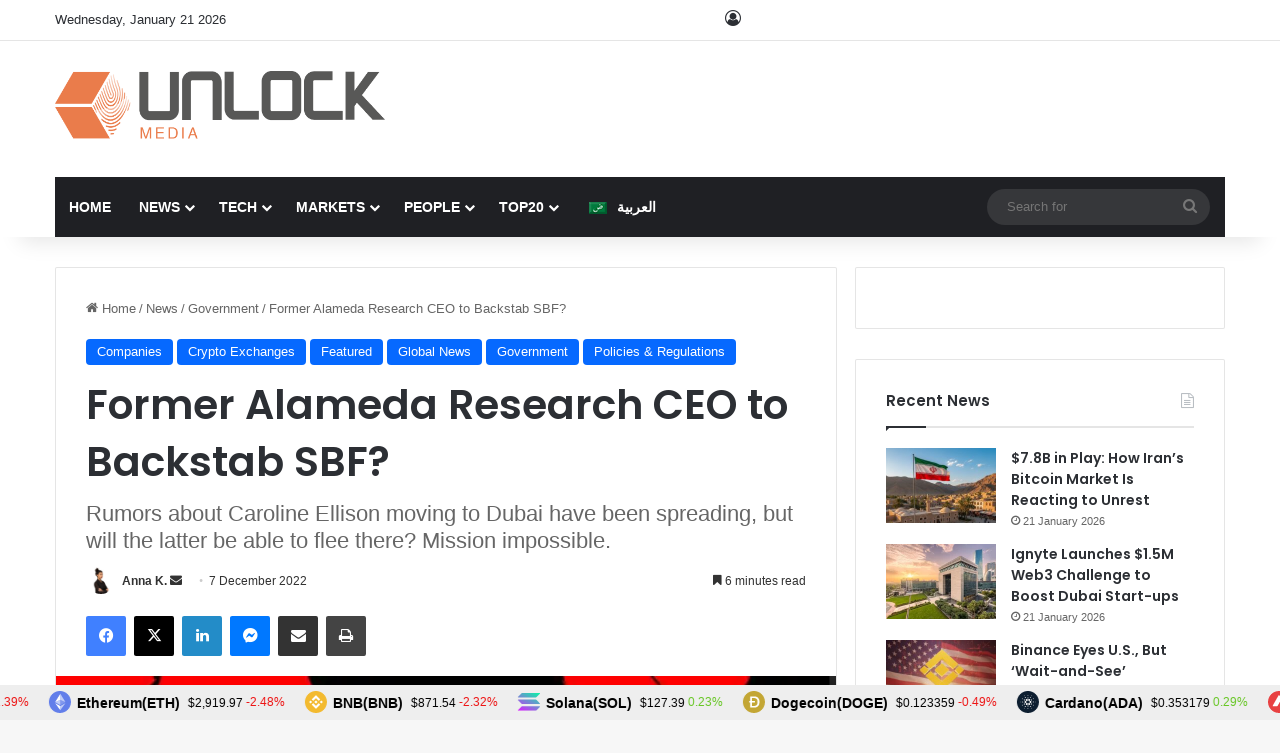

--- FILE ---
content_type: text/html; charset=utf-8
request_url: https://www.google.com/recaptcha/api2/anchor?ar=1&k=6Lexo0EcAAAAAGhgIluKcq3anzVxvppbPEHWlX_m&co=aHR0cHM6Ly93d3cudW5sb2NrLWJjLmNvbTo0NDM.&hl=en&v=PoyoqOPhxBO7pBk68S4YbpHZ&size=invisible&anchor-ms=20000&execute-ms=30000&cb=s3p1f3infun9
body_size: 48459
content:
<!DOCTYPE HTML><html dir="ltr" lang="en"><head><meta http-equiv="Content-Type" content="text/html; charset=UTF-8">
<meta http-equiv="X-UA-Compatible" content="IE=edge">
<title>reCAPTCHA</title>
<style type="text/css">
/* cyrillic-ext */
@font-face {
  font-family: 'Roboto';
  font-style: normal;
  font-weight: 400;
  font-stretch: 100%;
  src: url(//fonts.gstatic.com/s/roboto/v48/KFO7CnqEu92Fr1ME7kSn66aGLdTylUAMa3GUBHMdazTgWw.woff2) format('woff2');
  unicode-range: U+0460-052F, U+1C80-1C8A, U+20B4, U+2DE0-2DFF, U+A640-A69F, U+FE2E-FE2F;
}
/* cyrillic */
@font-face {
  font-family: 'Roboto';
  font-style: normal;
  font-weight: 400;
  font-stretch: 100%;
  src: url(//fonts.gstatic.com/s/roboto/v48/KFO7CnqEu92Fr1ME7kSn66aGLdTylUAMa3iUBHMdazTgWw.woff2) format('woff2');
  unicode-range: U+0301, U+0400-045F, U+0490-0491, U+04B0-04B1, U+2116;
}
/* greek-ext */
@font-face {
  font-family: 'Roboto';
  font-style: normal;
  font-weight: 400;
  font-stretch: 100%;
  src: url(//fonts.gstatic.com/s/roboto/v48/KFO7CnqEu92Fr1ME7kSn66aGLdTylUAMa3CUBHMdazTgWw.woff2) format('woff2');
  unicode-range: U+1F00-1FFF;
}
/* greek */
@font-face {
  font-family: 'Roboto';
  font-style: normal;
  font-weight: 400;
  font-stretch: 100%;
  src: url(//fonts.gstatic.com/s/roboto/v48/KFO7CnqEu92Fr1ME7kSn66aGLdTylUAMa3-UBHMdazTgWw.woff2) format('woff2');
  unicode-range: U+0370-0377, U+037A-037F, U+0384-038A, U+038C, U+038E-03A1, U+03A3-03FF;
}
/* math */
@font-face {
  font-family: 'Roboto';
  font-style: normal;
  font-weight: 400;
  font-stretch: 100%;
  src: url(//fonts.gstatic.com/s/roboto/v48/KFO7CnqEu92Fr1ME7kSn66aGLdTylUAMawCUBHMdazTgWw.woff2) format('woff2');
  unicode-range: U+0302-0303, U+0305, U+0307-0308, U+0310, U+0312, U+0315, U+031A, U+0326-0327, U+032C, U+032F-0330, U+0332-0333, U+0338, U+033A, U+0346, U+034D, U+0391-03A1, U+03A3-03A9, U+03B1-03C9, U+03D1, U+03D5-03D6, U+03F0-03F1, U+03F4-03F5, U+2016-2017, U+2034-2038, U+203C, U+2040, U+2043, U+2047, U+2050, U+2057, U+205F, U+2070-2071, U+2074-208E, U+2090-209C, U+20D0-20DC, U+20E1, U+20E5-20EF, U+2100-2112, U+2114-2115, U+2117-2121, U+2123-214F, U+2190, U+2192, U+2194-21AE, U+21B0-21E5, U+21F1-21F2, U+21F4-2211, U+2213-2214, U+2216-22FF, U+2308-230B, U+2310, U+2319, U+231C-2321, U+2336-237A, U+237C, U+2395, U+239B-23B7, U+23D0, U+23DC-23E1, U+2474-2475, U+25AF, U+25B3, U+25B7, U+25BD, U+25C1, U+25CA, U+25CC, U+25FB, U+266D-266F, U+27C0-27FF, U+2900-2AFF, U+2B0E-2B11, U+2B30-2B4C, U+2BFE, U+3030, U+FF5B, U+FF5D, U+1D400-1D7FF, U+1EE00-1EEFF;
}
/* symbols */
@font-face {
  font-family: 'Roboto';
  font-style: normal;
  font-weight: 400;
  font-stretch: 100%;
  src: url(//fonts.gstatic.com/s/roboto/v48/KFO7CnqEu92Fr1ME7kSn66aGLdTylUAMaxKUBHMdazTgWw.woff2) format('woff2');
  unicode-range: U+0001-000C, U+000E-001F, U+007F-009F, U+20DD-20E0, U+20E2-20E4, U+2150-218F, U+2190, U+2192, U+2194-2199, U+21AF, U+21E6-21F0, U+21F3, U+2218-2219, U+2299, U+22C4-22C6, U+2300-243F, U+2440-244A, U+2460-24FF, U+25A0-27BF, U+2800-28FF, U+2921-2922, U+2981, U+29BF, U+29EB, U+2B00-2BFF, U+4DC0-4DFF, U+FFF9-FFFB, U+10140-1018E, U+10190-1019C, U+101A0, U+101D0-101FD, U+102E0-102FB, U+10E60-10E7E, U+1D2C0-1D2D3, U+1D2E0-1D37F, U+1F000-1F0FF, U+1F100-1F1AD, U+1F1E6-1F1FF, U+1F30D-1F30F, U+1F315, U+1F31C, U+1F31E, U+1F320-1F32C, U+1F336, U+1F378, U+1F37D, U+1F382, U+1F393-1F39F, U+1F3A7-1F3A8, U+1F3AC-1F3AF, U+1F3C2, U+1F3C4-1F3C6, U+1F3CA-1F3CE, U+1F3D4-1F3E0, U+1F3ED, U+1F3F1-1F3F3, U+1F3F5-1F3F7, U+1F408, U+1F415, U+1F41F, U+1F426, U+1F43F, U+1F441-1F442, U+1F444, U+1F446-1F449, U+1F44C-1F44E, U+1F453, U+1F46A, U+1F47D, U+1F4A3, U+1F4B0, U+1F4B3, U+1F4B9, U+1F4BB, U+1F4BF, U+1F4C8-1F4CB, U+1F4D6, U+1F4DA, U+1F4DF, U+1F4E3-1F4E6, U+1F4EA-1F4ED, U+1F4F7, U+1F4F9-1F4FB, U+1F4FD-1F4FE, U+1F503, U+1F507-1F50B, U+1F50D, U+1F512-1F513, U+1F53E-1F54A, U+1F54F-1F5FA, U+1F610, U+1F650-1F67F, U+1F687, U+1F68D, U+1F691, U+1F694, U+1F698, U+1F6AD, U+1F6B2, U+1F6B9-1F6BA, U+1F6BC, U+1F6C6-1F6CF, U+1F6D3-1F6D7, U+1F6E0-1F6EA, U+1F6F0-1F6F3, U+1F6F7-1F6FC, U+1F700-1F7FF, U+1F800-1F80B, U+1F810-1F847, U+1F850-1F859, U+1F860-1F887, U+1F890-1F8AD, U+1F8B0-1F8BB, U+1F8C0-1F8C1, U+1F900-1F90B, U+1F93B, U+1F946, U+1F984, U+1F996, U+1F9E9, U+1FA00-1FA6F, U+1FA70-1FA7C, U+1FA80-1FA89, U+1FA8F-1FAC6, U+1FACE-1FADC, U+1FADF-1FAE9, U+1FAF0-1FAF8, U+1FB00-1FBFF;
}
/* vietnamese */
@font-face {
  font-family: 'Roboto';
  font-style: normal;
  font-weight: 400;
  font-stretch: 100%;
  src: url(//fonts.gstatic.com/s/roboto/v48/KFO7CnqEu92Fr1ME7kSn66aGLdTylUAMa3OUBHMdazTgWw.woff2) format('woff2');
  unicode-range: U+0102-0103, U+0110-0111, U+0128-0129, U+0168-0169, U+01A0-01A1, U+01AF-01B0, U+0300-0301, U+0303-0304, U+0308-0309, U+0323, U+0329, U+1EA0-1EF9, U+20AB;
}
/* latin-ext */
@font-face {
  font-family: 'Roboto';
  font-style: normal;
  font-weight: 400;
  font-stretch: 100%;
  src: url(//fonts.gstatic.com/s/roboto/v48/KFO7CnqEu92Fr1ME7kSn66aGLdTylUAMa3KUBHMdazTgWw.woff2) format('woff2');
  unicode-range: U+0100-02BA, U+02BD-02C5, U+02C7-02CC, U+02CE-02D7, U+02DD-02FF, U+0304, U+0308, U+0329, U+1D00-1DBF, U+1E00-1E9F, U+1EF2-1EFF, U+2020, U+20A0-20AB, U+20AD-20C0, U+2113, U+2C60-2C7F, U+A720-A7FF;
}
/* latin */
@font-face {
  font-family: 'Roboto';
  font-style: normal;
  font-weight: 400;
  font-stretch: 100%;
  src: url(//fonts.gstatic.com/s/roboto/v48/KFO7CnqEu92Fr1ME7kSn66aGLdTylUAMa3yUBHMdazQ.woff2) format('woff2');
  unicode-range: U+0000-00FF, U+0131, U+0152-0153, U+02BB-02BC, U+02C6, U+02DA, U+02DC, U+0304, U+0308, U+0329, U+2000-206F, U+20AC, U+2122, U+2191, U+2193, U+2212, U+2215, U+FEFF, U+FFFD;
}
/* cyrillic-ext */
@font-face {
  font-family: 'Roboto';
  font-style: normal;
  font-weight: 500;
  font-stretch: 100%;
  src: url(//fonts.gstatic.com/s/roboto/v48/KFO7CnqEu92Fr1ME7kSn66aGLdTylUAMa3GUBHMdazTgWw.woff2) format('woff2');
  unicode-range: U+0460-052F, U+1C80-1C8A, U+20B4, U+2DE0-2DFF, U+A640-A69F, U+FE2E-FE2F;
}
/* cyrillic */
@font-face {
  font-family: 'Roboto';
  font-style: normal;
  font-weight: 500;
  font-stretch: 100%;
  src: url(//fonts.gstatic.com/s/roboto/v48/KFO7CnqEu92Fr1ME7kSn66aGLdTylUAMa3iUBHMdazTgWw.woff2) format('woff2');
  unicode-range: U+0301, U+0400-045F, U+0490-0491, U+04B0-04B1, U+2116;
}
/* greek-ext */
@font-face {
  font-family: 'Roboto';
  font-style: normal;
  font-weight: 500;
  font-stretch: 100%;
  src: url(//fonts.gstatic.com/s/roboto/v48/KFO7CnqEu92Fr1ME7kSn66aGLdTylUAMa3CUBHMdazTgWw.woff2) format('woff2');
  unicode-range: U+1F00-1FFF;
}
/* greek */
@font-face {
  font-family: 'Roboto';
  font-style: normal;
  font-weight: 500;
  font-stretch: 100%;
  src: url(//fonts.gstatic.com/s/roboto/v48/KFO7CnqEu92Fr1ME7kSn66aGLdTylUAMa3-UBHMdazTgWw.woff2) format('woff2');
  unicode-range: U+0370-0377, U+037A-037F, U+0384-038A, U+038C, U+038E-03A1, U+03A3-03FF;
}
/* math */
@font-face {
  font-family: 'Roboto';
  font-style: normal;
  font-weight: 500;
  font-stretch: 100%;
  src: url(//fonts.gstatic.com/s/roboto/v48/KFO7CnqEu92Fr1ME7kSn66aGLdTylUAMawCUBHMdazTgWw.woff2) format('woff2');
  unicode-range: U+0302-0303, U+0305, U+0307-0308, U+0310, U+0312, U+0315, U+031A, U+0326-0327, U+032C, U+032F-0330, U+0332-0333, U+0338, U+033A, U+0346, U+034D, U+0391-03A1, U+03A3-03A9, U+03B1-03C9, U+03D1, U+03D5-03D6, U+03F0-03F1, U+03F4-03F5, U+2016-2017, U+2034-2038, U+203C, U+2040, U+2043, U+2047, U+2050, U+2057, U+205F, U+2070-2071, U+2074-208E, U+2090-209C, U+20D0-20DC, U+20E1, U+20E5-20EF, U+2100-2112, U+2114-2115, U+2117-2121, U+2123-214F, U+2190, U+2192, U+2194-21AE, U+21B0-21E5, U+21F1-21F2, U+21F4-2211, U+2213-2214, U+2216-22FF, U+2308-230B, U+2310, U+2319, U+231C-2321, U+2336-237A, U+237C, U+2395, U+239B-23B7, U+23D0, U+23DC-23E1, U+2474-2475, U+25AF, U+25B3, U+25B7, U+25BD, U+25C1, U+25CA, U+25CC, U+25FB, U+266D-266F, U+27C0-27FF, U+2900-2AFF, U+2B0E-2B11, U+2B30-2B4C, U+2BFE, U+3030, U+FF5B, U+FF5D, U+1D400-1D7FF, U+1EE00-1EEFF;
}
/* symbols */
@font-face {
  font-family: 'Roboto';
  font-style: normal;
  font-weight: 500;
  font-stretch: 100%;
  src: url(//fonts.gstatic.com/s/roboto/v48/KFO7CnqEu92Fr1ME7kSn66aGLdTylUAMaxKUBHMdazTgWw.woff2) format('woff2');
  unicode-range: U+0001-000C, U+000E-001F, U+007F-009F, U+20DD-20E0, U+20E2-20E4, U+2150-218F, U+2190, U+2192, U+2194-2199, U+21AF, U+21E6-21F0, U+21F3, U+2218-2219, U+2299, U+22C4-22C6, U+2300-243F, U+2440-244A, U+2460-24FF, U+25A0-27BF, U+2800-28FF, U+2921-2922, U+2981, U+29BF, U+29EB, U+2B00-2BFF, U+4DC0-4DFF, U+FFF9-FFFB, U+10140-1018E, U+10190-1019C, U+101A0, U+101D0-101FD, U+102E0-102FB, U+10E60-10E7E, U+1D2C0-1D2D3, U+1D2E0-1D37F, U+1F000-1F0FF, U+1F100-1F1AD, U+1F1E6-1F1FF, U+1F30D-1F30F, U+1F315, U+1F31C, U+1F31E, U+1F320-1F32C, U+1F336, U+1F378, U+1F37D, U+1F382, U+1F393-1F39F, U+1F3A7-1F3A8, U+1F3AC-1F3AF, U+1F3C2, U+1F3C4-1F3C6, U+1F3CA-1F3CE, U+1F3D4-1F3E0, U+1F3ED, U+1F3F1-1F3F3, U+1F3F5-1F3F7, U+1F408, U+1F415, U+1F41F, U+1F426, U+1F43F, U+1F441-1F442, U+1F444, U+1F446-1F449, U+1F44C-1F44E, U+1F453, U+1F46A, U+1F47D, U+1F4A3, U+1F4B0, U+1F4B3, U+1F4B9, U+1F4BB, U+1F4BF, U+1F4C8-1F4CB, U+1F4D6, U+1F4DA, U+1F4DF, U+1F4E3-1F4E6, U+1F4EA-1F4ED, U+1F4F7, U+1F4F9-1F4FB, U+1F4FD-1F4FE, U+1F503, U+1F507-1F50B, U+1F50D, U+1F512-1F513, U+1F53E-1F54A, U+1F54F-1F5FA, U+1F610, U+1F650-1F67F, U+1F687, U+1F68D, U+1F691, U+1F694, U+1F698, U+1F6AD, U+1F6B2, U+1F6B9-1F6BA, U+1F6BC, U+1F6C6-1F6CF, U+1F6D3-1F6D7, U+1F6E0-1F6EA, U+1F6F0-1F6F3, U+1F6F7-1F6FC, U+1F700-1F7FF, U+1F800-1F80B, U+1F810-1F847, U+1F850-1F859, U+1F860-1F887, U+1F890-1F8AD, U+1F8B0-1F8BB, U+1F8C0-1F8C1, U+1F900-1F90B, U+1F93B, U+1F946, U+1F984, U+1F996, U+1F9E9, U+1FA00-1FA6F, U+1FA70-1FA7C, U+1FA80-1FA89, U+1FA8F-1FAC6, U+1FACE-1FADC, U+1FADF-1FAE9, U+1FAF0-1FAF8, U+1FB00-1FBFF;
}
/* vietnamese */
@font-face {
  font-family: 'Roboto';
  font-style: normal;
  font-weight: 500;
  font-stretch: 100%;
  src: url(//fonts.gstatic.com/s/roboto/v48/KFO7CnqEu92Fr1ME7kSn66aGLdTylUAMa3OUBHMdazTgWw.woff2) format('woff2');
  unicode-range: U+0102-0103, U+0110-0111, U+0128-0129, U+0168-0169, U+01A0-01A1, U+01AF-01B0, U+0300-0301, U+0303-0304, U+0308-0309, U+0323, U+0329, U+1EA0-1EF9, U+20AB;
}
/* latin-ext */
@font-face {
  font-family: 'Roboto';
  font-style: normal;
  font-weight: 500;
  font-stretch: 100%;
  src: url(//fonts.gstatic.com/s/roboto/v48/KFO7CnqEu92Fr1ME7kSn66aGLdTylUAMa3KUBHMdazTgWw.woff2) format('woff2');
  unicode-range: U+0100-02BA, U+02BD-02C5, U+02C7-02CC, U+02CE-02D7, U+02DD-02FF, U+0304, U+0308, U+0329, U+1D00-1DBF, U+1E00-1E9F, U+1EF2-1EFF, U+2020, U+20A0-20AB, U+20AD-20C0, U+2113, U+2C60-2C7F, U+A720-A7FF;
}
/* latin */
@font-face {
  font-family: 'Roboto';
  font-style: normal;
  font-weight: 500;
  font-stretch: 100%;
  src: url(//fonts.gstatic.com/s/roboto/v48/KFO7CnqEu92Fr1ME7kSn66aGLdTylUAMa3yUBHMdazQ.woff2) format('woff2');
  unicode-range: U+0000-00FF, U+0131, U+0152-0153, U+02BB-02BC, U+02C6, U+02DA, U+02DC, U+0304, U+0308, U+0329, U+2000-206F, U+20AC, U+2122, U+2191, U+2193, U+2212, U+2215, U+FEFF, U+FFFD;
}
/* cyrillic-ext */
@font-face {
  font-family: 'Roboto';
  font-style: normal;
  font-weight: 900;
  font-stretch: 100%;
  src: url(//fonts.gstatic.com/s/roboto/v48/KFO7CnqEu92Fr1ME7kSn66aGLdTylUAMa3GUBHMdazTgWw.woff2) format('woff2');
  unicode-range: U+0460-052F, U+1C80-1C8A, U+20B4, U+2DE0-2DFF, U+A640-A69F, U+FE2E-FE2F;
}
/* cyrillic */
@font-face {
  font-family: 'Roboto';
  font-style: normal;
  font-weight: 900;
  font-stretch: 100%;
  src: url(//fonts.gstatic.com/s/roboto/v48/KFO7CnqEu92Fr1ME7kSn66aGLdTylUAMa3iUBHMdazTgWw.woff2) format('woff2');
  unicode-range: U+0301, U+0400-045F, U+0490-0491, U+04B0-04B1, U+2116;
}
/* greek-ext */
@font-face {
  font-family: 'Roboto';
  font-style: normal;
  font-weight: 900;
  font-stretch: 100%;
  src: url(//fonts.gstatic.com/s/roboto/v48/KFO7CnqEu92Fr1ME7kSn66aGLdTylUAMa3CUBHMdazTgWw.woff2) format('woff2');
  unicode-range: U+1F00-1FFF;
}
/* greek */
@font-face {
  font-family: 'Roboto';
  font-style: normal;
  font-weight: 900;
  font-stretch: 100%;
  src: url(//fonts.gstatic.com/s/roboto/v48/KFO7CnqEu92Fr1ME7kSn66aGLdTylUAMa3-UBHMdazTgWw.woff2) format('woff2');
  unicode-range: U+0370-0377, U+037A-037F, U+0384-038A, U+038C, U+038E-03A1, U+03A3-03FF;
}
/* math */
@font-face {
  font-family: 'Roboto';
  font-style: normal;
  font-weight: 900;
  font-stretch: 100%;
  src: url(//fonts.gstatic.com/s/roboto/v48/KFO7CnqEu92Fr1ME7kSn66aGLdTylUAMawCUBHMdazTgWw.woff2) format('woff2');
  unicode-range: U+0302-0303, U+0305, U+0307-0308, U+0310, U+0312, U+0315, U+031A, U+0326-0327, U+032C, U+032F-0330, U+0332-0333, U+0338, U+033A, U+0346, U+034D, U+0391-03A1, U+03A3-03A9, U+03B1-03C9, U+03D1, U+03D5-03D6, U+03F0-03F1, U+03F4-03F5, U+2016-2017, U+2034-2038, U+203C, U+2040, U+2043, U+2047, U+2050, U+2057, U+205F, U+2070-2071, U+2074-208E, U+2090-209C, U+20D0-20DC, U+20E1, U+20E5-20EF, U+2100-2112, U+2114-2115, U+2117-2121, U+2123-214F, U+2190, U+2192, U+2194-21AE, U+21B0-21E5, U+21F1-21F2, U+21F4-2211, U+2213-2214, U+2216-22FF, U+2308-230B, U+2310, U+2319, U+231C-2321, U+2336-237A, U+237C, U+2395, U+239B-23B7, U+23D0, U+23DC-23E1, U+2474-2475, U+25AF, U+25B3, U+25B7, U+25BD, U+25C1, U+25CA, U+25CC, U+25FB, U+266D-266F, U+27C0-27FF, U+2900-2AFF, U+2B0E-2B11, U+2B30-2B4C, U+2BFE, U+3030, U+FF5B, U+FF5D, U+1D400-1D7FF, U+1EE00-1EEFF;
}
/* symbols */
@font-face {
  font-family: 'Roboto';
  font-style: normal;
  font-weight: 900;
  font-stretch: 100%;
  src: url(//fonts.gstatic.com/s/roboto/v48/KFO7CnqEu92Fr1ME7kSn66aGLdTylUAMaxKUBHMdazTgWw.woff2) format('woff2');
  unicode-range: U+0001-000C, U+000E-001F, U+007F-009F, U+20DD-20E0, U+20E2-20E4, U+2150-218F, U+2190, U+2192, U+2194-2199, U+21AF, U+21E6-21F0, U+21F3, U+2218-2219, U+2299, U+22C4-22C6, U+2300-243F, U+2440-244A, U+2460-24FF, U+25A0-27BF, U+2800-28FF, U+2921-2922, U+2981, U+29BF, U+29EB, U+2B00-2BFF, U+4DC0-4DFF, U+FFF9-FFFB, U+10140-1018E, U+10190-1019C, U+101A0, U+101D0-101FD, U+102E0-102FB, U+10E60-10E7E, U+1D2C0-1D2D3, U+1D2E0-1D37F, U+1F000-1F0FF, U+1F100-1F1AD, U+1F1E6-1F1FF, U+1F30D-1F30F, U+1F315, U+1F31C, U+1F31E, U+1F320-1F32C, U+1F336, U+1F378, U+1F37D, U+1F382, U+1F393-1F39F, U+1F3A7-1F3A8, U+1F3AC-1F3AF, U+1F3C2, U+1F3C4-1F3C6, U+1F3CA-1F3CE, U+1F3D4-1F3E0, U+1F3ED, U+1F3F1-1F3F3, U+1F3F5-1F3F7, U+1F408, U+1F415, U+1F41F, U+1F426, U+1F43F, U+1F441-1F442, U+1F444, U+1F446-1F449, U+1F44C-1F44E, U+1F453, U+1F46A, U+1F47D, U+1F4A3, U+1F4B0, U+1F4B3, U+1F4B9, U+1F4BB, U+1F4BF, U+1F4C8-1F4CB, U+1F4D6, U+1F4DA, U+1F4DF, U+1F4E3-1F4E6, U+1F4EA-1F4ED, U+1F4F7, U+1F4F9-1F4FB, U+1F4FD-1F4FE, U+1F503, U+1F507-1F50B, U+1F50D, U+1F512-1F513, U+1F53E-1F54A, U+1F54F-1F5FA, U+1F610, U+1F650-1F67F, U+1F687, U+1F68D, U+1F691, U+1F694, U+1F698, U+1F6AD, U+1F6B2, U+1F6B9-1F6BA, U+1F6BC, U+1F6C6-1F6CF, U+1F6D3-1F6D7, U+1F6E0-1F6EA, U+1F6F0-1F6F3, U+1F6F7-1F6FC, U+1F700-1F7FF, U+1F800-1F80B, U+1F810-1F847, U+1F850-1F859, U+1F860-1F887, U+1F890-1F8AD, U+1F8B0-1F8BB, U+1F8C0-1F8C1, U+1F900-1F90B, U+1F93B, U+1F946, U+1F984, U+1F996, U+1F9E9, U+1FA00-1FA6F, U+1FA70-1FA7C, U+1FA80-1FA89, U+1FA8F-1FAC6, U+1FACE-1FADC, U+1FADF-1FAE9, U+1FAF0-1FAF8, U+1FB00-1FBFF;
}
/* vietnamese */
@font-face {
  font-family: 'Roboto';
  font-style: normal;
  font-weight: 900;
  font-stretch: 100%;
  src: url(//fonts.gstatic.com/s/roboto/v48/KFO7CnqEu92Fr1ME7kSn66aGLdTylUAMa3OUBHMdazTgWw.woff2) format('woff2');
  unicode-range: U+0102-0103, U+0110-0111, U+0128-0129, U+0168-0169, U+01A0-01A1, U+01AF-01B0, U+0300-0301, U+0303-0304, U+0308-0309, U+0323, U+0329, U+1EA0-1EF9, U+20AB;
}
/* latin-ext */
@font-face {
  font-family: 'Roboto';
  font-style: normal;
  font-weight: 900;
  font-stretch: 100%;
  src: url(//fonts.gstatic.com/s/roboto/v48/KFO7CnqEu92Fr1ME7kSn66aGLdTylUAMa3KUBHMdazTgWw.woff2) format('woff2');
  unicode-range: U+0100-02BA, U+02BD-02C5, U+02C7-02CC, U+02CE-02D7, U+02DD-02FF, U+0304, U+0308, U+0329, U+1D00-1DBF, U+1E00-1E9F, U+1EF2-1EFF, U+2020, U+20A0-20AB, U+20AD-20C0, U+2113, U+2C60-2C7F, U+A720-A7FF;
}
/* latin */
@font-face {
  font-family: 'Roboto';
  font-style: normal;
  font-weight: 900;
  font-stretch: 100%;
  src: url(//fonts.gstatic.com/s/roboto/v48/KFO7CnqEu92Fr1ME7kSn66aGLdTylUAMa3yUBHMdazQ.woff2) format('woff2');
  unicode-range: U+0000-00FF, U+0131, U+0152-0153, U+02BB-02BC, U+02C6, U+02DA, U+02DC, U+0304, U+0308, U+0329, U+2000-206F, U+20AC, U+2122, U+2191, U+2193, U+2212, U+2215, U+FEFF, U+FFFD;
}

</style>
<link rel="stylesheet" type="text/css" href="https://www.gstatic.com/recaptcha/releases/PoyoqOPhxBO7pBk68S4YbpHZ/styles__ltr.css">
<script nonce="xmEmUnOSUi9Dzu7NBURTiw" type="text/javascript">window['__recaptcha_api'] = 'https://www.google.com/recaptcha/api2/';</script>
<script type="text/javascript" src="https://www.gstatic.com/recaptcha/releases/PoyoqOPhxBO7pBk68S4YbpHZ/recaptcha__en.js" nonce="xmEmUnOSUi9Dzu7NBURTiw">
      
    </script></head>
<body><div id="rc-anchor-alert" class="rc-anchor-alert"></div>
<input type="hidden" id="recaptcha-token" value="[base64]">
<script type="text/javascript" nonce="xmEmUnOSUi9Dzu7NBURTiw">
      recaptcha.anchor.Main.init("[\x22ainput\x22,[\x22bgdata\x22,\x22\x22,\[base64]/[base64]/MjU1Ong/[base64]/[base64]/[base64]/[base64]/[base64]/[base64]/[base64]/[base64]/[base64]/[base64]/[base64]/[base64]/[base64]/[base64]/[base64]\\u003d\x22,\[base64]\x22,\x22ZMOLw7fCvBDCm8Ktw5vCnCnCthoHw4nDo8Kfd8Kww6LCqsKGw6fCpUvDsjYbMcO+F3nCgEXDvXMJP8KjMD84w49UGj5VO8OVwrjCu8KkccKKw6/[base64]/Drx8WFx3Cl8KFwr5lOsKaRkPDpcKfKFh6wol1w5jDgHbCmElANBTCl8KuCMKEwoUIYSBgFTsaf8Kkw59FJsOVDcKHWzJ5w4rDi8KLwqU8BGrCjQHCv8KlCj9hTsKIPQXCj0PCo3l4fD8pw77CpsKdwonCk3HDkMO1woIiI8Khw63CmWzChMKfUcK9w58WJ8KNwq/[base64]/DggbCp3bDmjM/HcKiwroBwqoPw4N+fsOdV8OFwpHDkcO/eQHCiVHDqcONw77CpkXClcKkwox5wrtBwq8ywq9QfcOmd2fChsOCdVFZJsKRw7ZWa2cgw48OwobDsWFMdcONwqIWw7NsOcOwYcKXwp3DrcK6eHHCtSLCgVDDvcOMM8KkwpMnDirCoyDCvMObwr/CksKRw6jCvGDCsMOCwr/DjcOTwqbCjcOcAcKHTV47ODLCq8ODw4vDlwxQVChmBsOMKQolwr/DkQbDhMOSwr3DucO5w7LDgifDlw82w7vCkRbDgUU9w6TCqMKuZ8KZw6PDh8O2w48wwptsw5/[base64]/w5cxfgt+w7EFWMOtw6QbwrDCh8Ksw7I7worDvMO5asOBOMKoS8Kcw6nDl8OYwoYHdxwhX1IXI8Kgw57DtcKiworCuMO7w7FAwqkZEGlaWBzCqQpGw60tG8OAwrHCoHLDqsKyZjPCt8K0wr/Cs8KCDcOAw6XDosOEw5vCkEjCpUYwwq3CvsOYwqENw7hpwrDCmcK6w4NgZcKQBMOAccKWw7PDi1YoZh0kw4fCrAkewqrCqMKHw4hHCsOXw75/w6rClMKQwrZCwpwHNFN/dsKiw6dtwo5JZw7DsMKpKT0OwqsoN2PCvcO8w7h3UsK6wrXDukUAwr5EwrfCrm3Dm0lbw67DvwcaCk5EAnJDUcKCwqkRwqkZccOfwoAKwqViUg3CrMKWw51aw5hjDsO7w7/DtRQ0wpTDq1bDkSV0FEhrw78dXsKaRsKOw601w4ceN8KTw5nChFjCqmzChMO2w4bCk8OJUwvDsmjCjwJfwoU+w6p7PzEjwoDDi8KnJVdtLcOLw4ZZDlEewoRLHT/Cn0lUeMKHwqwwwottKMOUQMKFZkwYw77CpSpvEwcXVMOXw6YdXsOBwojCoFQMwr/CoMOaw79qw4hBwr/[base64]/HjPCulPDuMOrw58iBXJzwqXCuBvDp2MdWxcjLsOpwrUVUBdSOMKdw6/CmcOHCMKWwrtDDXYED8Ozw4sKGcK7w6/Dt8OTHMOkJS96w7TDrXXDjsO8EyXCrcOMYGwsw5TDkHzDoBvDvn4WwpZmwoEHw40/wrvCvDfDpi3DjRcFw7sjw4QZw47Dm8KdwpfCnMOlPXrDosOoGWwAw6wJw4Zlwohmw5IFL2tcw4PDjMOFw6/CvMOCwrtdVxUvwqRuIGLCosO0w7LCj8Kgwrpaw6IwEUVoGyh2OAZZw59uw43ChMKfwo7CqCPDvMKNw47DlVNiw5ZBw6l+w7/DhwzDucKmw5zCusOWw4bCtysrbcKPcsKjw7N8VcKbwpfDucOjNsOFSsK1wpnCr1IPw4p4w77Ds8KALsOCNmnCrcOKwrl3w5/DosOvw7fDtHAyw6PDtMOVw6gRwoTCs3xIwrJcL8ODwoDDjcKzBDDDkMOGwrZLQcOaUMO7wrTDpWTDqDcYwrfDvEBYw4h/OMKmwq82BMKYUMOpO1lgwpVgYcOdcsKCEcKzUcKyVMKtfiNjwoNowprCq8O7wofCqMOqPsOsVMKMQMK8wrvDrz4eOMODB8KoM8KCwp0ew5vDi3fCqTx0wqVeVyDDuwlYckTCjcKvw54/wqAhIMOGT8KGw6PCoMK3KGjCpMOfX8OZZQQrIcOybw9cF8Oaw7knw6PDqCzCnQPDtQlFI38lT8K3wrzDhsKWQQDDmMKCMcO9F8OXwp/DtT0BVARowrrDlMOZwqJiw6TDvF/CmzDDqGcqwrDChWnDsQrCpWwgw7M4Dlt+woLDqBvCosK0w5zClmrDrsOoDMOKOsKUw4tGXSUPw7tJwpg+RzDDum3CkX/Ciz/CrAzCiMKwJsOswoUswrbDvm/DkMKEwp9YwqPDgMOuIlJIKsOHEcKKw50Jw7MIwoczalPClizCi8OHZCrDvMO4QWFbwqZyaMK0w6Uuw5B6SWsww53DlTLDgCHDm8OxTcORD0TDijlsdsKrw47DtsK0woDCqDtUJCjCo0jCqsOkw5/Dog7CgR3Dk8KmaDjDhmzDskPDnzbDnR7DlMKhwqg+QsKlen/CkipwHhfDlMKBw4MmwpUxRcOcwpx/wrrCn8KKw5YJwpTCl8KAw6LClF/Dkz0AwovDpAbClwk8YXphLVIrwrM/YcOmwr0qw7tlw4HCsjnDrUwXIAtHwozCvMO3cVg/wozDmsOww5nDvsOafBfCqcONFUXCgg/[base64]/ChhzDsyEjfcKKXVhNSRMlHcKgVUc5PsO2CMOzdEDDp8O9cnjCksKfwotWKxTCu8KAwrjDs2TDhUDCo1p+w7rCpMKqCsOie8K5eGXDhMOUbsOVwoHCgRfCuxNLwqfClsKwwpjCmmHDrVbDm8OSO8ONB0BkLsKQwo/[base64]/DmcO3GT7Ck3UJAMKIwrDDlsOtw5hXP8KEPsKawpc6w6oneQTCksOpw6jCrsKZXRNSw5gGw53DisKaVcKoHcOJbMKJEsKYKnUwwoFuaGRoVRXCqkwmw4rDjx0WwqdxHmV/RsOCW8KBwrB2WsKBBi5gw6gNdcK2w4gzRsK2w6RfwoV3ACjCtsK9w55VbsOhwqtiQ8OQXR7CnUXCvGrCmwbDnBTCkCF8S8O8cMOFw60sDy0UHsKRwp3CsT0VXMK0w6VzJsOtN8Oew442wrMlw7cVw4fDsEzDv8OefMKqMMO4GT3DmsKHwqBOIE/CgGh0w7Riw7TDkEkGw4QBSWpQTU7DlAwzQcOQIcKYwrksE8K/w7/Cm8KYwp8EIBTCiMKfw5LDicK7VcO/Ji9hNF0BwqQcw4kZw6tjwoHCvjTCisKqw5spwpZ5K8OTEB/CngFLwpLCpMOUwovCgwzDjEICUsKGfMKeBsK+bsKTI0PChhMDGmgpRTvCjRNywrPCgcOaHcK4w7AuZ8OGMcKEO8KcSAlnQCcdBiHDsVk7wr10wrjCnXBcSsKFw5HDlcOBRsK2w79rAVFUP8OHwonDhw/DsmzDksK3ZH1Swqo/wrNFVcK0UB7CicO8w7DCsm/Cm2R+wo3DsmfDlzjCsUFKwr3Dn8O4wqNCw5UEf8KGGk/CmcKiBMODwr3DrR0ewrLDrMK9PytYcMOoIUA9SMOeQ0XDl8KUw5fDkHlMcT5fw4PCpsOpw7Juwr/Dpm7CqWxDwqPCoBVowosXah0BaUnCq8Kaw5/CiMOvw7psBxHClHhLw4hFU8K7Q8KDw4/DjU4tYWXCjmHDqytJw5krw7/DmBV6eF9DaMKvwpBKw7c8woIqw77DsATCgFbCjcOQwo7CqzAxS8OOwrPDqyF+TsK+w7nCs8KPw73CsTjCo01dC8O+LcKmZsKNw4XDmsOfFFwnw6fCh8OLek4VG8KnPRPCm24lwoR8ewxKTMOZNVrDgXrDjMOYLsOQAjvClkIGUcKeRMKUw6rCrlBBb8Oswr/DtsKvw7HDpitSw7kubMO0w4gGKF/DkSt3CGpHw6AMwq8aZMO2CRVHS8KaRU3Dk3Qbf8OEw5dzw7vDtcOhZ8KRw4rDksOjw6wjRDPDo8K+wqLClTzCt1g3w5Amw5dxwqfDhVrCm8ONJcKZw5Q4BcKxYMKEwqhhGsOFw454w7/DksKAwqrCsXPCuHBTLcOiw7E+fgvDjcKNV8KrQsKTCAFMcQzCrsOWTBQVTsOsVcOQw7x4HGzDiEROOjJKw5hWw4ADBMKJRcOMwqvDpznDmQdxXk3CuzTDosK8XsK7eUc1w7ILRxnCpEhdwqcxw4vDscOtLRLCs1DDnMKzS8KQXMOJw6ItBcOgCsKya2/[base64]/Dlm3DiWHDrwlFwrlrw6RhwosyAcK7w4vClMOtD8K3wrjCvg3Ck8KwUsOBw43CucOzw77DmcKpw54PwrgSw7NBfivCmjHDunUqUMKKSsKrYMK9w77ChARnw5BcRQ/[base64]/Dn0VxX8Kxw64QZcKPQ0rCnwjCiWfDlBUXCBXCv8OpwrBuGMO9FxLCjMK8DnVmwpPDu8K1wp7Dv2HDo1oCw4UOV8KLIMOWUSZNworDsgDDu8O9Bl7DrSlrwoTDv8KswqATPcOEVV/Cl8K4aVLCtHVAScO7KsK/w4jDgsK6WsKPP8ORK1wswp/CosKVwoHDv8KfICfDuMO3w5J8P8KGw7jDt8Ozw6xXFwPCn8KUET40VAXDlMOww5PCisOtU0k1bcKVGsOMwr8wwoIDdknDrcOxwos1wpHCiFfCrmDDscKtU8KwZUI8A8OfwqBCwo/Dg3TDt8OBZcO7dyvDjcOmWMKZw4sAchMdAGZEXcOrWVrCqcOtb8O3w53CpMOMTcKHw7N4wpHDncKlwo85wosbF8Kqdwlnw58fWsK2w7kQwooBw6/CnMKZwp/CkB/CqsO4RcKCAlp6e1tsRMOJZ8OVw5VZw4bDkMKJwrvDpsKVw5bCh0ZEXBskKgAbYh9ZwofClMKPFMKeTnrCvTjClcOdwpHDliDDkcKJwrNcCBzDpg9ewqBaPsOSw6MCw6VNKF3DlsOqDMOowoUTYzIvw4/CpsOQA1DCnMO9wqDDkHbDusO+LCQNwq9mwpwfYMOkwr1GVnHCkwVZw40lbcOCV0zDpTPCpD/CpVhkIsKuL8KoccOuL8OZZcOHw4UTDF1NFg3Cj8ObYAvDnsKfw6DDmQjDk8K7w6cjXB/DpjPCs0lmw5IBcsK1HsOHwq8gDEoDEMOkwoFSGsKOdAbDmg/Dnj4gJz0UPMK0wqlDd8Kswohwwrtyw6PDtl5zwox/BAXDq8OJY8KNClvDvEwWXUzCqHbDncOuDMOMIXxXQ23Dl8K4wpTDhXnDhAg9w6DDoDjCmsKVwrLDl8KGFsOBw5/CtsKVTyQJMsKzwpjDlx92w5PDjFPDt8KydVjCtltveDwFw5XDsQ3Cl8KqwqDDj0ZXwqg8wpFVwrojfm/[base64]/w7tVR2gtw6Qnw4t3GF3DuVPCvMKvw47CtGvCqsKIHsOHLxVnPcKLH8Oiw6XCtnDCqMKPPsOsDC/CvcOlwoLDtsKsBxPCk8Ova8KSwrlZw7bDucOZwrvCu8OtZA/CqVnCvcKrw44bwqLDtMKNbjUXLHFXwqvCjUZfNQDCnVwtwr/CsMK9w7k7U8OKw41+wrlGwrwzEjXCksKLwp90a8KpwpYpBsK+wr5mw5DCpH97J8Kuw7bCk8O1w7x7wq3DiwPDkXsYJBAlAFjDnsK9w5Bvd28/w4zDsMK2w63DvWXCpsOafFw+wrzDjEo/OsK1wr3DpMKbTMO5BsOmwqPDuVNvDnfDjxDDjMOSwrzCiGbCnMOTOCDCk8KCw4sYcl/CqETDqy7DkS7CqQ8rw6zDmXt9TD4cDMKfFwYFVSrDjcKXQUNVW8OJFMO0w7lcw6lOC8KKZXYvwpnCmMKHCj3DsMK/BMK2w5RzwrNsWiBFwqrDrBfCuDk1w6xRw4otJsOtwrMUdxHCssKyTnw4w5DDncK/w7PDo8KzwpnDpGrDtirCkmnCu3TDksK8dkTCjFNvHcKXw5Epw6/[base64]/[base64]/csKDBsKIKh7CrMKPT8O1w4nDjcKYOk19wrZ6MA98wqgGw4HDlsOhwoDDlHHDhMOpw7NsHcKBRR7ChsKUa1tlw6XDgX7Cr8OqBMKhUgB0CDnDpMOlw5/DmXPCnCPDlsOEw6s6A8OEwofCl2fCuAIQwoJND8K9w7nCoMKKw5LCmcOhM1PDpsKfA3rChUpWR8KnwrIwABMFJmMmwptowqM5N3UXwpXCocKlb3HCt3onScOScwbDocKvYcOmwocwRErDtMKZcXfCu8K+W3hifMOOF8KDHcKFwo/CqMOXw7coVcOiOsOhwpktNE/DlcKtNX7CrDsMwp4fw7NYOGDChmRswodWTxrCuCLCn8OhwooFwrZ1DcOiL8KPQsOFUsOzw7TDncO/[base64]/Ci8O1wq0AAQIuw6AgDD7ChlXCimkzw7jChcKHGnvDljgjfsKyGMO3w4fCiSl9w6AUw7DDlhY7K8OuwqTDnMOew4rDhsOmwqlzDMKZwr03wpPDiiJUUWEdKsKLw4rDj8OYwrPDgcO8KV5dZG1JVcK/[base64]/DuAvCoGk6JFkDAyTDhyktwo/DmMOFOx9SE8KywodIb8KWw6TCjk4RUEkkTMOBQsKEwo7DmcKSwoxRw5fDoC/DjsKtwrkbw5duw4ALbVTDlWFxw4/CqDTCmMKAb8KGw5hkwqvCr8OAf8OEP8O9wphMRxbCpABCecKHVMORR8K8wo4lAlbCt8OvZcKIw5/Dl8O7wpkVAlJFw73CpMKpGsODwrMpX3TDti3Cg8O7YcKtDUsIwr3DocKvw6AlZsOMwp1MLMOOw7NNYsKIw7pFBsKDW2w5wrFvw63CpMKmwofCt8KPUcOnwqfCgmxbw7/CuirCuMKIWMK+LsOCwpo2MsKjIsKow5srQMOAw5PDs8OgZxs/w45SJMOkwq5Jw7RUwq/[base64]/Dl3IFJHV1BX0qw4Mow7XCqjjCjcKvwq3Cun9QwqLChmMmw7DCjgUCOCbDrX/CosK7w7smwp3Cq8OJw6fCvcKTw61lHBopPsOSIiERwo7ChcKMEcKUF8KJQMOow4jCmzB8fsK/aMKrwqBIw7XCgCjDoVHCp8KQw7vCmTBYHcKcTHdWAl/Cj8OLw71Vw5zCusKcfXLClQ9AG8OKw4JAwro6wot+wqvDlcOJbFnDhsK7wrDCvGPCksK7S8OGwpxtw6TDhCTCtcKzBMKwXRFlK8KSwq/DtmFVTcKaWsOXwoFcfMOuYDQMNsO8BsOzw5fDkBdANGMgw5zDhcKbQRjCtsKWw5/DlQLCoVDDnBHCkBI/wp7CksKQw5vCsDFPBDBhwp4yO8KGw7w3w67DoTzDvlDDqxRdRwTDpsKcw4/[base64]/DvMKcwq1aw5vDlxEKBmPCvQomWVYsCUsFw7AaTsOjwp9PUxvCoDvCiMOhwp9iw6F0JMK/HXfDgTE2SMKMdjxIw7TCpMKWS8KfZWAew5dVDDXCp8KRYg7Dsy1Iwq7CiMOYw68ow7/[base64]/DrMKLw4FbLMOAw6/CqcOnai4uw4dnSywew5NQHMKhw7B2wqxPwp4MDcKhBMKvw69hcTJjC3TDqBJtNXXDlMKWA8KzZMOPVMOAJ35Jw6c/WXjDhC3ChcK+w63DqsOPw6xRY0XCrcO4EmXDuTBqA0dIFMKPM8KUXsKVwonCqTTDs8KEw63DkmVADntUwrvDqsK4LsOfXsKRw6Inwq7CjcKDVMKRwp8Zw5TDmy48QT1tw7PCskkWEcO3w7sPwp/DgcOlSz5fLMKMJjTChGrDlMOqFsKrETXCg8O1wpXDphjCiMK/[base64]/[base64]/CnsKtw7xyacOdw7XDoGXDqMK+RC8DwoLCuTYHAcODw6cTw6dgWMKEf1lUaGJcw7Vdwq3CmQA2w7DClsK+D2HDgMKZw5rDosOXwr3CvMK0wrh/wphbwqTDl3JawqDDhnEHw5TDu8KLwoZEw43CpDAjwpjClUDDi8K0wqhWw5MGecKoGCVsw4HDtRfCnyjCrF/[base64]/CmcKdw5/CnjTCn8K5DsKELFTDuMOvwqHDkMOiw7DCj8O0wpglSsODwpxXTCAowoczwoQoEMOgwqXCq1zDt8KVw6zCisOYNVJQwqo3woTCmsKVwo8LSsKwIVbDgMODwpzCl8Kcwr/DlhDCgDXCusKEwpHDs8O1wolZwrMfLsKIw4cUwrZWY8O7wpEQUMK4w65rTMKmwoBOw6Vgw4/CtQjDnhTCvnbDqMOCasKBw5tSw6/DuMOqFcKfHwA0VsKsQxAqasKgC8ONQ8KtPMKBwoXDiyvChcKAw4bDlnHDrSFaKQ7CiHFJwqpmw4dkwqbCsSnCthvDkMOJTMOIwrZ3w73Dg8Knw5/CvEZ6N8KZB8KNw4jDpsOhCxdEHXvCti0VwrnDmzpJw6bCmBfDonFTwoATNWHDiMO/woYFw5XDlmVfTcKtLMKBMMK4UTMGCcKFW8KZw4Fre1vDvETDjcOYTVFZZBlmwphAesKww70+wp3DkHIaw47DmBzDisOqw6fDmVPDnD/DhTtVwrrDqW8OWMOufkTCgA/CrMK0woNmSGhCw6FMecOpf8KDJ38LMwHCr3nCg8K0AcOjLMOcQXLCkMKFbMOdbR/CjgvCgsKfOsORwrrDpmAhYCAcw4bDucKfw47DmcOow5nCrsK4bwdFw6TDpFvDlsOhwq8Kan/CrcOSVS16wpbDo8K3w54Hw6DCrz0yw7cnwoFRRAPDpz0Ew5TDusO/GsKAw5JkGFZ0GEDCr8OHFlDCrcOuLVB2wpLCllMZw6bDv8OOccO1w5HCuMO3Um8JJsO2w6AyX8OOSkYnOsObw6bCpsOpw5DCgMO2HsKnwoMJP8K+wqDClRrDsMKibm/[base64]/[base64]/[base64]/CtQF4O3fDqcKkWgLCr8KBwrdzw5DCsE7DlkXCt17CjQrCrcOSUMKMVMOOFcK+KcK/[base64]/Ch8OPWcOVCMKNPcKGwrQ8JFFDV2nCth7Cqk0Nwp3DmHBTR8KOwqfDkcK3wp1ow4BQwoXDrcKewpfCmMOOKcKMw5HDkMOMwokLcxXCm8Kpw7LCp8KGGX/Du8OzwpfDhsKSBSbDuxAAw7lWIcKuwprCggddw4J+U8O6KycUHWg7wozDmntwUMOzacOAAzUaDm9PMsKbw4vCqMKZLMKDK3U2MSTDv380fgLDsMK4wqHCpBvDhl3DpMKJwqLCiWLCmC/CoMOMSMK8EMK/[base64]/w6/Cp2LDhMOWNgzDtkjCkngXwprDgsK6AcKkw5cTw5tpYVQ/[base64]/[base64]/DhsKjw5ZUw5bDrsOxw7vCiV3DmsKkw6zDix7DkcK7w6PDm8OnGQPDjcKDEcO8wqIZasKTHMOnPMKAIUYhwq8XTMOpHSrDuDXDilPCrsKxbDvCqXbCkMOuwofDr0TChcOVwpcRCkMiwrRVw48cwoLCtcKAUMKlCsOBPjXCncKwVMOUZxRJw4/DmMKZwqvDrsK1w77DqcKIwp5Awq/CqcORUsOWCsOJw5ZLw7MOwoA/FXDDtsOSNMOtw5QYw6hBwpEmCR1Cw4tkw5t7FsOxJVpBwpbDpsOxw6vDjMOhbB/CvSTDqznDvlbCs8KNZcONMxDDnsOXBMKGwq5BESLDmmXDphnCjhccwrLCqSwewq7CocK5wq9Gw7tWLkHDi8KPwpsjB2kMacK9wpDDksKaLcOMHcKpwq4kHcO5w7bDnMKpIRtxw6rCji1Ocx0gwr/CsMONNMODVBHClHlNwq5uHGPCi8Oyw5dJURphKsK1wrEDX8OWCcKOwoBAw6J3XSDCqFJQwqLCq8KXPz06w6Q5w7ISZMOgwqDCklHCmcOTJ8OSwoTCshFJLxjCk8K2wrXCok/DsGghw7dyOnDCmcOwwpEgWMKqL8K3XQBmw6XDo3AWw4pfemzDs8OCB2hLwq5Qw4bCucKEw4MQwrHCqsOfSMKnwpoXbxlRITtPZsOwM8Oxw5kowpUdw7EUQ8OpRApoFh8cw6fDjXLDkMOMDAMsR3hRw7/CnVpfS2tjDmzDvXjCiXwsW1UuwovDmXfCuwMcJkAXC0coG8Ouw41uQlDCusKuwp50wrMURMKcN8K1FUF6EsKiw595wptvw7bCm8O/eMOSGFzDkcOYAcKfwoXDsDFXw6nCrFTDuCfDosOewqHDt8KQwphmw6RuVi1Gw5IDJSNPwoHDksOsKcK9w5PCt8Kww7soNcOrTBROwrwUCcOEwrgOw5t6IMKyw6B4woU3wpTCh8K/HlzDqj3CvcO6w7bCj31bCsODw6nDrSsUJWXDtHYdw4IXJsOUw49ucmDDr8Kgf1YSw69lT8Oxw7TDjcOTI8K6TsKiw5PDtsKiDitgwqoSTMK7RsO7worDv1jCucK7w5jCmy8wbcOaADzCjhxQw5d5bTVxwobCpGxvw5rCk8OZw6obcMK9wp3DgcKUXMOlw4TDkMO/wpjCsy/CqThqG2/DvMK+G3ZPwrDDvMOLwrZEw6XCi8OmwoHCoXNkC08RwqN+wrjCgA4nw5cnw7gJw7jCk8OrXMKbQsOgwpPCscK4w57ComB5w7nCjsOOUiMCMMKdAzrDoBLCmCbCiMKsX8Kww4XDiMOBUFvChMKaw7c4EsKSw4PDjwTCs8KrM2/DtGjCklzCrm7DjcOzw4dQw7fCkWrCl0Y7wpUBw4UJBsKGe8Kdw6pZwo5LwpvDi3nDsmkxw4XDtzzClE/DshQDwoHCr8Kjw4JdT0fDmjjCmsOsw6Yhw73DucKbwqvCs2bCucKXwojDtMOvwq9LMhPDtlTDrh9bFgbCvB8iw5dhwpbCj1LCshnCtcK0w5bDvBEMwrXDosKDwq8sGcODwqtQbH7DsGt9WsKtw79Ww6bCgsOrw7nDv8K3AwDDvcKRwpvCtC3DhsKpFMK/[base64]/CjMKdTGXCk8O8DMOXwpcFR2fCh2MTbnTDtMOJQ8O7wpgfwr15AQ1aw7vCk8KTAsKDwq59wofDrsOnd8OGXH9wwoo5RsKxwoLCvw7CssOSZ8Oqe1rDvSRobsOBw4Alw63DvsOVMEtCLFtCwrp6wpY/EMKpwp8wwovDihxSwoTCk1o+wo7CgAdZSMOlw7DDnsKtw6PDmDNQBkHDncOHURRdV8KRGAnCuV7Cv8OkflrCrDUfOHjDsjTCjsKEwq3DnMOEDm/CkCNLwpHDmDkUwoLCvcKnwopFwqjDozN8Aw3DiMOaw45tDsOtwofDrHLDm8O6chfCl0tDwr/ChsOlwqA7wroVMsKTLVpfXMKqwocMaMOpE8OzwoLCj8Oaw7XDsj1jFMKrU8KQcBnDsGZqwosrwpsGZsOTw7jCmSLChnFubcKHG8K7woVOTzUGJCB3SsKSwofDky/CkMKfw47DnxBeenALe0tYw7Mywp/[base64]/wqbCsWtbwpMCYXjCmzB4QULDshHCscK/[base64]/Ci0LDrsK9w6vCn8OLwpxUw4hHAW/CpFzCihbDhCXDvC/ChMOZMMKcVsKWw5zDpEILQmPDucOTwr5qwrltfznCqSU/GgATw4JgASRLw4wDw73Dj8OWw5V4ScKjwp5uKWpQY2XDmsK4E8OzcsOpWBk0wqhcccOJHWRDwqg2w4c9w7LDrcO8wrIvdCPDi8OTw4zDuV8DGnlzMsKNPGvCo8Kbw55BIcKqWRxKJ8KgacOew5wkAWE/XcOWRi/DhAfChMKmw77ClsOhWMOowpgAw5nDvcKUHn7CjMKobcOHWTZPTsOOBnTCnS4Qw6jDqxfDl37ClQLDmiHDq0sQwqPDgErDlcO4IyYcKMORwrYBw6Rzw6PCl0Qgw4slcsO8Xz3CpsKzKsOzREDCsg/DpU8gNC4RLMKGLsOYw7gGw4RBP8OGwoLDr2EfZU/CucOnw5JCKsKcRCPDlsOcwojCt8K6wrFYwqhYS2RcLXvCl0bCljnDjTPCosK0e8OZR8KlVUDDo8KVDC7DgE0wS3/DvcOJKMO6wotQOEsNEMO8M8K/wqgoesK0w7/CihdzRCHCtRxXw7YBwp7ClXDDgjNJw6ZNwojCkULCncKqU8Kiwo7DlzZSwpfDmktsTcKkdQQWwqlLw7wmw7hFwr1LM8Ood8OzecKVe8OgL8KDw7PDqlfDo3PCkMKsw5rDrMOVQUzDsjw6w47CjMO0wr/CpMK/[base64]/[base64]/DscOffT/ClWnDhShvfMOfw6wHwpZTwodew4xjwotMw4deNUkDwoFIwrByRVPDvsK1DcKXbMKwPsKOfcOvSE7Dgwc0w7pPeSzCv8OtL3wSGMKVWS/Cs8O5a8OLwpfDosKObjbDpsKqKBTCmsKDw47CgMOrwqg2W8KZwqk4DCDChyTCjHbCpMOFYcKDIMODZnNiwrjDmiMtwpXCtABVRcOgw65vA3QIwq3Dl8OCJcKSKlUoTGzCjsKYw4x8w4zDrGbCkETCvifDt25aw7PDr8OTw5ELL8OKw4/[base64]/CkcORw4Zfa8OPTsO3AXbCkcKWw7Ebwq9iN2h1RMKUwogBw7EkwrQMccKJwrcmwqBEM8OUKsOpw7wtwofCqHPCrcKew5LDrcOfSz8XTMOeax/CssKywpFPwrjCu8OsFMOlwqXCt8OMwpQ0RMKBw7s9Rj7DnDQGZMOhw5LDo8OuwokoXWPCvnzDvMOrZH3DhBt1QsK1AmbDvMOaVMO/[base64]/DtsKkB3PCpsOrw7DChxlYPmt1w5BoVMKcTyfDoifDrsKTF8K7AcO+woTDiQjDt8OabcKIwp/DvcKcI8OJwrt9w6nDqS17fMKzwoFNPSTCm03DksOGwoDCvsOhwqZhwrbDglRwPMKZw5xLwp0+w6xmw4zDvMKRFcKgw4bDscKvWEwOYTzCokBpAcKhwqsvUzYdY2vCtwTDksOOwqUPEsKfw69OXMO8w7DDtcKpY8O1wrhawo1TwpzCiU/DlyDDmcO8eMKnS8Kkw5XDoVsEMlV5wo7Dn8OGfsOWwrIEMMO+YSnCk8Kxw5vChDTCv8Kuw5HCg8KdFcOaWitUJcKpIyIBwqV5w7HDmwx9wqBLw5UdZD/Dv8KBwqVFGsKPwpXDoTJQbcOgw4vDgWPCqRAuw5Ehwo0RFMOXbmM1wofDmsOLE0xfw6sYw7jDkzZDw4jCrS4DfC3CrTcCRMOzw57Dhm9aEMO+X2InMMO/[base64]/w4/[base64]/DhgrClTsawqMxwpDCqH4yScKPHMORcsKkwoHDplF5M2fCrsOtw58Ww6Qlw5PCr8OMwpxWf0srfMK/IcKgwodsw7gEwocMQsKOwo9qw7ELwo9Nwr3CvsOVLcOSAz54wobDtMK/BcOHfAvCocOuwrrCscOywpw7acKawpXCoSjDucK3w43Dg8OHQMOTwrrCk8OnHsKbwozDuMO7a8OlwrZ0MMKkwr/[base64]/w7hHLMOfR3otRcKdUsOJwq4EfMK9RwPDssKLwpXDjMOABcKvTzHDhsKrw7/[base64]/Ds8OTw55JwogXcMKpw7jDhzjCmcO4w6hwwo/CilTDgBUVSBrCqGs0XcO+PcK8JMKVQsOMAMKAb2jDgMO7HcKyw6/CisKPG8Ksw6IzFXLCvC3DthfCjcOIw5thNWnCsgnCnX5ewq5Gw7lxw4JzTVNpwpkwEcOVw7NRwoREBnnCs8O/[base64]/Cn8KOHcOkOGQXMsO2wrgtwoXCn8KdZsOHwpHDp0DDk8KVQsKUTMK5wq5cw5rDljBHw4zDlMOEw7bDj1/CrsOCacKuGV9hFQg/eTByw412XcKNDcOMw4DCu8Kewr3CuHDDtsKaUXLCuFHDosKfwp1qEGUFwq1hw5gYw5DCscO3w6HDh8KVW8OuJWMWw5QlwrZzwrAvw6vDn8O3WD7ClMKpQUnCgQrDrSzCm8Oxwp7CpMOpfcKHZcO6w7kWH8OKAcKew60LXH/DsSDDtcKlw5XDonYzI8KPw6wLSl81eD4zw5/[base64]/DpsKXwrbCrMKnw5JRPQPDksKAXcKmwpjDigtGwqDDq29nwrQjw5ECMcKSw7FDw5crwrXDjQtpw4zDhMOUVHrDjyQyNWITw6xBa8KqczdEw6YZw7fCtcO4C8KtGcOPRi/[base64]/wonDi8KeTTjDpsONw5wmw4osw4rCvDY1QcKzDzRlYG7CncKvBCQlwrjDosKiJMKKw7fCqzdVIcKGfcOBw5/Cvm8qfFDCinphXsKlHMK0w7wOLQbCr8OzDzxuRjZSbTJJMMOSIkTDuSzCqWEFwqbCi35qw6AFwoHClWbDkQxuC2DDqsOrRmfDkGwAw4LChgXCh8OadcK2PRkmw43DnFHCj3lewrrCksO0KcOQEsOWwojDp8O1Y2tNOmzCt8OwPxPDmMKcG8KmcsKIdQ/CjXJZwpLDsw/[base64]/DtynCq3nCsyxJIHU4cGZZwobCv8Oxwp1mXsKVQMKQw4DDtC/CpsKjwps7PcKOflFew7oiw5ojNsOyPQ4Iw60iH8KxZcKkdz3CnklidMOEMDbCqWkZLMOuZ8K2wphUMcKjSsKnXcKawp4JX1MYchfDt2/DlSrDrF97LgDDgsO3wqbCoMO6NjXDoifCiMOfw6/Dsi3DnMOTwo1wegXCgW5qNlrCpsKKemwsw7/CqcO/f091VMOxQXTDk8KqaXjCsMKBw49kCkVeC8KIE8K/ETFDLEPDglzDhCZBwprDtcOSwp5Ob13Cp0plScKcw6bCjm/CuHTCn8Oaa8OzwrpCO8OyJi9TwqY4XcOdJU05woPDr3dtTWZkwqzDqGIfw58jw69AJ0QIVMO8w6BFw4wxSsOyw5hCBsKDA8OgMCrCtMKBflITwrrChcONIlwwIy/CqsOlw5ZKVjRgwohNw7TDosKcKMOlw6UVwpbDrHvDs8O0wr7Dr8OFB8OiYMObw6rDvMKPcMKhdMKiwqLDoy7DhmrDsERZKnTDl8Oxwo/CjTLCuMKIw5FawrDCiRELw4bDglQdcsKKIGTDq3XCiX7DjznClMKBw5IgRcKLV8ONO8KQF8Kcwq3CncKOw5Rsw6xew4VOXEnDlXfDvsKvQMOaw4sowqrDvEzDo8OJAnU/HsKXEMO2PzHCt8OdOmcJFsOUw4NIVhfCmU5swocFVsK7NG12w4bDn03ClsOewp5rM8OEwqrClURWw41KScO8HATDgkjDlEYNUgXCtMKAw5jDtSYkS1wRe8Knw6IwwpFgw4TCtWApFlzCqTXDkcOKXnbDq8O1w6YLw5gJwpMJwodaAcKUanN/ecOjwrfDr1sSw7vDtcO7wr9uVsKMJ8OQwpk2wqDCjSjCjMKsw5rCmsONwpBjwoHDiMK/agIKw5/CnsK9w7c8SMOZdCQdw6QKbXXDl8O1w45dRcOVSSQVw5vDs2lEVDN/GsO9wovDslduw542ccKdHMOhw5fDqVDCjyLCvMOaTsKvYCbCvMOlwq/[base64]/[base64]/DqcKePBpJUcO/FMKrw6XDqi/DhMOwwr3CqMKZMsKoQ8KnLMOlw5zDrWHCtHcewrvCtllGBR9vwpgEenIrwojCjlfDq8KAMcORU8O8T8OXw6/[base64]/[base64]/DmG7DnsKcahjDgCt+w67CncKAw5Q4w6Y9V8K/[base64]/w4IMw6cgwr5Vwr82w7AKNsK8MwUawqfDmsKfw5bCgsKYPwYdwpfDh8OJwr8bDAbCosODwqFgVcK8dhx6B8KoHwtlw65sNcO/[base64]/CjcKdFsO0w53CpMKPw5QZN1bCtMKaw4Ztw4TDoMOVF8KtS8K4wqvCj8O8wrc+S8OEQcKhDsOcwoAhwoJ3fm4meRvCuMO+EFnDjMKvw6FBwrfCmcOCc3LDjm9fwoHDsg4mOmM7DMKAJ8K5fTRTwr/CtnRXw5TDmi5desKJRiPDtcOJwocLwpZTwqQLw6zCl8KJwrrCul3Cs1N/w590ScOjb2XDpsOFF8OCEUzDpCASw5XCv1/CncOhw4bCr0FpNCPCk8KMw6hAXMKJwq1BwqfDvh7DugwRw6ZLw6QEwoDDjzU4w4YENMOKUwFGWAvDgcO/aC3Du8Oiw7pDwrBpw5XChcKnw705XcOmw6ckVyjDm8K8w4QYwq8FXcO3wr9eBcKhwrLCnk3DtXXCjcOnwq9QZVkcw6dyAMKnNE8Lwqk4KMKBwrDDvko0O8KhVcKUdcK1N8O/My7Dln/DisKyYcK8DEBzw5lzPTvDlcKpwrFuVcKbMMK5w6vDvwTDuyzDigBfAMKAYMOTwo3Dh1bCogluWDfDiCAbw6Bow7dkwrbCtW/DnsOhcT/[base64]/ChsK8w5Nywr4dGy5Uw517IifDrMO8w5IfwrTDlxp7w6kuQXgXbWjChBl4w6TDusKTNcKZGcOkXi7DvsK6w6XDgMKnw60Gwqh8OgTClDHDiDRFwqrCiEcueDfDkV1+DC1rw7DCjsOsw5Fkwo3CgMK3EsOzBMKYGcKOHWBlwoDDkn/[base64]/woBrYmUuH0vCmMO+aE3CicKJwr7CtTDDlsKCwoXDqDkuSFgLw4jDr8OjNUsWwrtrIyE+KCTDkSoIw4nCscKwPFgjYk8Lwr3CgRLDmkHChsKaw4zCoyIRw5Azw5RAMMKww5LDkCRPwocEPjhqwowgA8OTBCjCugIxwq1Cw4/Cqkc5ag9Zw4kALMO6QlhVMsK/Y8KfADJWw7nDs8KfwodWGTHCq2PCtVfDjUZOCEjDtzHCksK2IcOAwrcfRTYJw64wEwDCtQxnVzAXGz9uJAsOw6VSw4hww5I5B8KjKMK0dEbCsjhVNDLCvsO2wo/DmMOewrB4KMOZFV3CqVzDjFdIwqlVXMO6YSxww5UBwqLDqcK4wqB1dAsSw4A4Z2LDt8OtezE7PmdgTk5AFzN1wppZwojCqQAew48Cwpwswp4Yw54zw6I6w7Brw4HCsznChxgVw4TDlBIRKAUaQHEAwpp6bhQmfVLCr8ONw4rDnmDDl0LDjj/CiH1qLH9uSMOrwpnDtyVBZcOUwqNQwqHDoMOFw5VGw6NbF8OrGsKRHzfDssKDw6dzOsK5w51lwpvCpRXDl8OreS/[base64]/CiE0vAX3DhcK7DEAfwq8cwoNMPhLCkRvDisKtw4ATwqrDo0o9wrEjwrtCIGHCrMKFwp5ZwpQWwo8Kw4pOw5Y/[base64]/w7rDsml9woDDuxsof3LCrkHDmcOuSnZrw6rDvcODw4IpwqrDlkHCiHHDv0PDvn0aPAbClMKPw5xVM8KmTARRwq0Xw78swr3DjQ4PQMOMw4rDmcOvwrPDp8K6IMKpNsOEIcOfbsK8AMKqw53CkMOnOsKYe3RGwpTCsMOhJcKtQsOYGD/DoDbCjsOnwo/DhMOQGCxLw47DhsObwoFbw7LCn8KkwqTDucKCPnXDr0XDrkvDg0XCt8K0FjTDiS8LRcOcwp4WPcKYYcO8w5M/w73DikHDtD04w6/CmsOJw4sTQMKxNylDJsONBFTCtTzDnMOFWSIDIcKuRj4jwrBNYjHDglEXb2PCvsOTwrcbSnrCg1vChlHDrCc4w69Tw6jDmsKFwoHCv8Kuw7vDpmjCj8K/XEnCpsOoAMK6wrUlGcKkasO1w5cCwr0jIzvDuQ/DrHsibcKBJlfChULDt3tZbVc0wr5ew4RSwo1Ow77Do3DCicKAw44PYcOSAB/CjgNNw7zDlsKeAjhNZ8OPRMOdBmvCqcKDSXcyw7IYacOYdMOwO1p6FsOpw5fCkFJwwrEFw7rCjHnCpyzCiyQten7CuMOswonCqMKTbnTCn8O5ECk2AFwIw5bCi8KjVMKvLW7Cv8OrHQFMZTgLw4E5d8OKwrzDj8OCwqNFfcO6GlAww4rDnHpVKcKQwqTCvwogUx4/w77DlsOedcK2w57CoFdjG8KfGVnDtVbDp0YMw7N3CcOqbcKrwrrCoinCnVEVCsKqwqVvZsKiw63DgMK6w7pFcV8OwqjCjMOWfEpQbifDizoca8KCX8ObOFF5w6XDoR/Dm8KVdcOnfMKRP8ObYMKDLMOPwpNswpwhDjTDlBk7J37DqA3Cu1IXwoc3UjZtU2E3OgnCqsONV8OSBsODw7nDvzzClhDDs8OBwqTDtlJPw5LCr8Omw5Iae8KLNcK9wpfCvW/CphLDlWwTeMKmMwjCuBwpAsK5w7Qdw79TZsKxaDENw5HClRVNfiQ/w5fDlcKFCxzCjsONwqzDl8OdwpxGAwV4wqjCicOhw5QBHsOQw5DDk8KedMO4w4jCpMOlwqbCtmgMdMKSwrZcw6RyLcK6wqHCt8KXKgrCu8OhSy/CosKQG3TCq8Ohwq3CiljCpB/[base64]/wp8schXDhsOqAMKeOjvCp8Osw4/[base64]/w4vDusKWw7M+b8OyCB8LUQ9/[base64]/aVYcwrfCqFANKcKzNlXDtkDDgsKGw6zCjkNgP8OGB8KIeyzDvcO1bgTClcKbDHHDlMKoGn7DssKOeB7CsDDChFnChRjCjirDqD5yworCkMKxZcKlw4QYw5dBwqbDpsOSDCAGBxV1wqXDvMKew5wKwqLCqULCvUItLGvDmcKtWhjCpMKgGng\\u003d\x22],null,[\x22conf\x22,null,\x226Lexo0EcAAAAAGhgIluKcq3anzVxvppbPEHWlX_m\x22,0,null,null,null,0,[21,125,63,73,95,87,41,43,42,83,102,105,109,121],[1017145,594],0,null,null,null,null,0,null,0,null,700,1,null,0,\[base64]/76lBhnEnQkZnOKMAhnM8xEZ\x22,0,0,null,null,1,null,0,1,null,null,null,0],\x22https://www.unlock-bc.com:443\x22,null,[3,1,1],null,null,null,1,3600,[\x22https://www.google.com/intl/en/policies/privacy/\x22,\x22https://www.google.com/intl/en/policies/terms/\x22],\x22jnaUkpYnmK39NIxbIfcZQ+lI9eGlNzCaq+GS4klg4yY\\u003d\x22,1,0,null,1,1769028891551,0,0,[129,19],null,[186],\x22RC-H9jNyF4H2pbRJA\x22,null,null,null,null,null,\x220dAFcWeA6BSb6zjRPKabsLZXB0GVb-kndj5ARG930_xl_0YPJsEmMP8Iqk5H9jz9mG5Ac9IaCldcVp_fPRc_CGGdSh0hccHN2dUw\x22,1769111691731]");
    </script></body></html>

--- FILE ---
content_type: text/html; charset=utf-8
request_url: https://www.google.com/recaptcha/api2/aframe
body_size: -250
content:
<!DOCTYPE HTML><html><head><meta http-equiv="content-type" content="text/html; charset=UTF-8"></head><body><script nonce="DVb2lNcA_pxXrw0Knw0ihg">/** Anti-fraud and anti-abuse applications only. See google.com/recaptcha */ try{var clients={'sodar':'https://pagead2.googlesyndication.com/pagead/sodar?'};window.addEventListener("message",function(a){try{if(a.source===window.parent){var b=JSON.parse(a.data);var c=clients[b['id']];if(c){var d=document.createElement('img');d.src=c+b['params']+'&rc='+(localStorage.getItem("rc::a")?sessionStorage.getItem("rc::b"):"");window.document.body.appendChild(d);sessionStorage.setItem("rc::e",parseInt(sessionStorage.getItem("rc::e")||0)+1);localStorage.setItem("rc::h",'1769025295418');}}}catch(b){}});window.parent.postMessage("_grecaptcha_ready", "*");}catch(b){}</script></body></html>